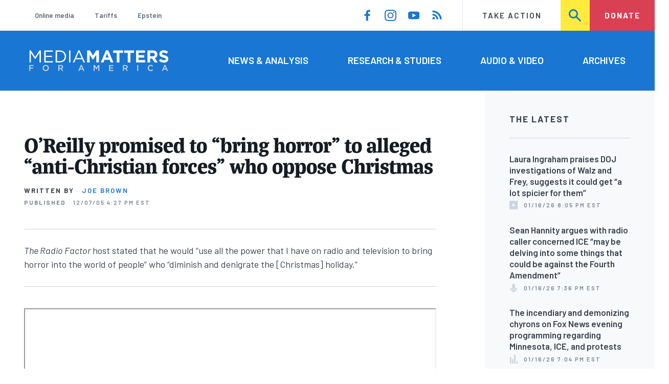

--- FILE ---
content_type: text/css;charset=utf-8
request_url: https://use.typekit.net/jqh3ujo.css
body_size: 510
content:
/*
 * The Typekit service used to deliver this font or fonts for use on websites
 * is provided by Adobe and is subject to these Terms of Use
 * http://www.adobe.com/products/eulas/tou_typekit. For font license
 * information, see the list below.
 *
 * bagatela:
 *   - http://typekit.com/eulas/00000000000000003b9b02e6
 *   - http://typekit.com/eulas/00000000000000003b9b02e7
 *   - http://typekit.com/eulas/00000000000000003b9b02f0
 *   - http://typekit.com/eulas/00000000000000003b9b02f1
 *
 * © 2009-2026 Adobe Systems Incorporated. All Rights Reserved.
 */
/*{"last_published":"2018-10-26 20:12:57 UTC"}*/

@import url("https://p.typekit.net/p.css?s=1&k=jqh3ujo&ht=tk&f=35256.35257.35266.35267&a=595769&app=typekit&e=css");

@font-face {
font-family:"bagatela";
src:url("https://use.typekit.net/af/2b7127/00000000000000003b9b02e6/27/l?primer=7cdcb44be4a7db8877ffa5c0007b8dd865b3bbc383831fe2ea177f62257a9191&fvd=n4&v=3") format("woff2"),url("https://use.typekit.net/af/2b7127/00000000000000003b9b02e6/27/d?primer=7cdcb44be4a7db8877ffa5c0007b8dd865b3bbc383831fe2ea177f62257a9191&fvd=n4&v=3") format("woff"),url("https://use.typekit.net/af/2b7127/00000000000000003b9b02e6/27/a?primer=7cdcb44be4a7db8877ffa5c0007b8dd865b3bbc383831fe2ea177f62257a9191&fvd=n4&v=3") format("opentype");
font-display:auto;font-style:normal;font-weight:400;font-stretch:normal;
}

@font-face {
font-family:"bagatela";
src:url("https://use.typekit.net/af/acacda/00000000000000003b9b02e7/27/l?primer=7cdcb44be4a7db8877ffa5c0007b8dd865b3bbc383831fe2ea177f62257a9191&fvd=i4&v=3") format("woff2"),url("https://use.typekit.net/af/acacda/00000000000000003b9b02e7/27/d?primer=7cdcb44be4a7db8877ffa5c0007b8dd865b3bbc383831fe2ea177f62257a9191&fvd=i4&v=3") format("woff"),url("https://use.typekit.net/af/acacda/00000000000000003b9b02e7/27/a?primer=7cdcb44be4a7db8877ffa5c0007b8dd865b3bbc383831fe2ea177f62257a9191&fvd=i4&v=3") format("opentype");
font-display:auto;font-style:italic;font-weight:400;font-stretch:normal;
}

@font-face {
font-family:"bagatela";
src:url("https://use.typekit.net/af/ea9111/00000000000000003b9b02f0/27/l?primer=7cdcb44be4a7db8877ffa5c0007b8dd865b3bbc383831fe2ea177f62257a9191&fvd=i9&v=3") format("woff2"),url("https://use.typekit.net/af/ea9111/00000000000000003b9b02f0/27/d?primer=7cdcb44be4a7db8877ffa5c0007b8dd865b3bbc383831fe2ea177f62257a9191&fvd=i9&v=3") format("woff"),url("https://use.typekit.net/af/ea9111/00000000000000003b9b02f0/27/a?primer=7cdcb44be4a7db8877ffa5c0007b8dd865b3bbc383831fe2ea177f62257a9191&fvd=i9&v=3") format("opentype");
font-display:auto;font-style:italic;font-weight:900;font-stretch:normal;
}

@font-face {
font-family:"bagatela";
src:url("https://use.typekit.net/af/bac88c/00000000000000003b9b02f1/27/l?primer=7cdcb44be4a7db8877ffa5c0007b8dd865b3bbc383831fe2ea177f62257a9191&fvd=n9&v=3") format("woff2"),url("https://use.typekit.net/af/bac88c/00000000000000003b9b02f1/27/d?primer=7cdcb44be4a7db8877ffa5c0007b8dd865b3bbc383831fe2ea177f62257a9191&fvd=n9&v=3") format("woff"),url("https://use.typekit.net/af/bac88c/00000000000000003b9b02f1/27/a?primer=7cdcb44be4a7db8877ffa5c0007b8dd865b3bbc383831fe2ea177f62257a9191&fvd=n9&v=3") format("opentype");
font-display:auto;font-style:normal;font-weight:900;font-stretch:normal;
}

.tk-bagatela { font-family: "bagatela",serif; }


--- FILE ---
content_type: image/svg+xml
request_url: https://www.mediamatters.org/themes/custom/mmfa_theme/logo.svg
body_size: 2607
content:
<svg xmlns="http://www.w3.org/2000/svg" width="400" height="60" viewBox="0 0 400 60">
  <g fill="none" fill-rule="evenodd">
    <path fill="#FFF" d="M29.7398213,7.25283019 L29.7398213,34.9553128 L33.5996028,34.9553128 L33.5996028,0.754716981 L29.6909633,0.754716981 L17.2321748,19.4184707 L4.7733863,0.754716981 L0.864746773,0.754716981 L0.864746773,34.9553128 L4.62681231,34.9553128 L4.62681231,7.30168818 L17.0856008,25.574578 L17.2810328,25.574578 L29.7398213,7.25283019 Z M67.9956306,0.754716981 L43.2734856,0.754716981 L43.2734856,34.9553128 L68.2399206,34.9553128 L68.2399206,31.4375372 L47.1332671,31.4375372 L47.1332671,19.4673287 L65.7970209,19.4673287 L65.7970209,15.9495531 L47.1332671,15.9495531 L47.1332671,4.27249255 L67.9956306,4.27249255 L67.9956306,0.754716981 Z M106.056008,17.8061569 C106.056008,27.4800397 98.6295929,34.9553128 87.8808342,34.9553128 L76.0083416,34.9553128 L76.0083416,0.754716981 L87.8808342,0.754716981 C98.6295929,0.754716981 106.056008,8.13227408 106.056008,17.8061569 Z M102.049652,17.9038729 C102.049652,10.2820258 96.5286991,4.32135055 87.8808342,4.32135055 L79.8681231,4.32135055 L79.8681231,31.3886792 L87.8808342,31.3886792 C96.5286991,31.3886792 102.049652,25.52572 102.049652,17.9038729 Z M114.557299,0.754716981 L114.557299,34.9553128 L118.41708,34.9553128 L118.41708,0.754716981 L114.557299,0.754716981 Z M144.702681,0.510427011 L160.288381,34.9553128 L156.135452,34.9553128 L152.129096,25.9165839 L133.514201,25.9165839 L129.458987,34.9553128 L125.50149,34.9553128 L141.08719,0.510427011 L144.702681,0.510427011 Z M150.614499,22.4476663 L142.846077,5.00536246 L135.028798,22.4476663 L150.614499,22.4476663 Z"/>
    <path fill="#CCD4DD" d="M12.8186693 42.224429L.194637537 42.224429.194637537 59.1857001 3.17497517 59.1857001 3.17497517 52.2800397 11.7283019 52.2800397 11.7283019 49.5662363 3.17497517 49.5662363 3.17497517 44.9382324 12.8186693 44.9382324 12.8186693 42.224429zM56.5112214 50.6808342C56.5112214 55.4784508 52.8282026 59.4764647 47.6186693 59.4764647 42.409136 59.4764647 38.774578 55.5269116 38.774578 50.7292949 38.774578 45.9316783 42.4575968 41.9336643 47.6671301 41.9336643 52.8766634 41.9336643 56.5112214 45.8832175 56.5112214 50.6808342zM53.3855015 50.7292949C53.3855015 47.4097319 50.9866931 44.6716981 47.6186693 44.6716981 44.2506455 44.6716981 41.9002979 47.3612711 41.9002979 50.6808342 41.9002979 54.0003972 44.2991063 56.738431 47.6671301 56.738431 51.0351539 56.738431 53.3855015 54.048858 53.3855015 50.7292949zM97.9503476 59.1857001L94.4369414 59.1857001 90.2693148 53.2734856 86.5378352 53.2734856 86.5378352 59.1857001 83.5574975 59.1857001 83.5574975 42.224429 91.1173784 42.224429C95.0184707 42.224429 97.417279 44.2840119 97.417279 47.603575 97.417279 50.4142999 95.7453823 52.110427 93.3708044 52.7646475L97.9503476 59.1857001zM94.3884806 47.7731877C94.3884806 45.9074479 93.0800397 44.9382324 90.8750745 44.9382324L86.5378352 44.9382324 86.5378352 50.6323734 90.8993049 50.6323734C93.0315789 50.6323734 94.3884806 49.5177756 94.3884806 47.7731877zM151.170606 42.1032771L158.633565 59.1857001 155.483615 59.1857001 153.763257 55.0907646 145.742999 55.0907646 143.998411 59.1857001 140.945382 59.1857001 148.408342 42.1032771 151.170606 42.1032771zM152.67289 52.4496524L149.741013 45.665144 146.833366 52.4496524 152.67289 52.4496524zM198.667329 47.0220457L198.667329 59.1857001 201.647666 59.1857001 201.647666 42.224429 198.473486 42.224429 193.312413 50.2446872 188.151341 42.224429 184.97716 42.224429 184.97716 59.1857001 187.909037 59.1857001 187.909037 47.0705065 193.215492 55.0180735 193.312413 55.0180735 198.667329 47.0220457zM242.020655 42.224429L229.445084 42.224429 229.445084 59.1857001 242.141807 59.1857001 242.141807 56.5203575 232.425422 56.5203575 232.425422 51.9650447 240.930288 51.9650447 240.930288 49.2997021 232.425422 49.2997021 232.425422 44.8897716 242.020655 44.8897716 242.020655 42.224429zM283.508242 59.1857001L279.994836 59.1857001 275.82721 53.2734856 272.09573 53.2734856 272.09573 59.1857001 269.115392 59.1857001 269.115392 42.224429 276.675273 42.224429C280.576365 42.224429 282.975174 44.2840119 282.975174 47.603575 282.975174 50.4142999 281.303277 52.110427 278.928699 52.7646475L283.508242 59.1857001zM279.946375 47.7731877C279.946375 45.9074479 278.637934 44.9382324 276.432969 44.9382324L272.09573 44.9382324 272.09573 50.6323734 276.4572 50.6323734C278.589474 50.6323734 279.946375 49.5177756 279.946375 47.7731877zM310.239523 42.224429L310.239523 59.1857001 313.219861 59.1857001 313.219861 42.224429 310.239523 42.224429zM355.943198 56.4718967L354.028997 54.5334657C352.575174 55.8903674 351.242502 56.738431 349.158689 56.738431 345.911817 56.738431 343.56147 54.0246276 343.56147 50.6808342 343.56147 47.3370407 345.911817 44.6716981 349.158689 44.6716981 351.09712 44.6716981 352.550943 45.5197617 353.907845 46.7797418L355.822046 44.5747766C354.19861 43.0240318 352.30864 41.9336643 349.18292 41.9336643 344.046077 41.9336643 340.43575 45.8832175 340.43575 50.7292949 340.43575 55.6238332 344.118769 59.4764647 349.061768 59.4764647 352.235948 59.4764647 354.174379 58.3134062 355.943198 56.4718967zM391.276266 42.1032771L398.739225 59.1857001 395.589275 59.1857001 393.868918 55.0907646 385.848659 55.0907646 384.104071 59.1857001 381.051043 59.1857001 388.514002 42.1032771 391.276266 42.1032771zM392.77855 52.4496524L389.846673 45.665144 386.939027 52.4496524 392.77855 52.4496524z"/>
    <path fill="#FFF" d="M200.370209,34.9553128 L200.370209,0.754716981 L192.259782,0.754716981 L183.269911,15.2166832 L174.28004,0.754716981 L166.169613,0.754716981 L166.169613,34.9553128 L173.54717,34.9553128 L173.54717,12.7737835 L183.074479,27.2357498 L183.269911,27.2357498 L192.894935,12.6272095 L192.894935,34.9553128 L200.370209,34.9553128 Z M241.899503,34.9553128 L234.033366,34.9553128 L230.906455,27.2846077 L216.444489,27.2846077 L213.317577,34.9553128 L205.646872,34.9553128 L220.30427,0.510427011 L227.242105,0.510427011 L241.899503,34.9553128 Z M228.219265,20.6399206 L223.675472,9.54915591 L219.131678,20.6399206 L228.219265,20.6399206 Z M269.495929,7.69255214 L259.089176,7.69255214 L259.089176,34.9553128 L251.565045,34.9553128 L251.565045,7.69255214 L241.158292,7.69255214 L241.158292,0.754716981 L269.495929,0.754716981 L269.495929,7.69255214 Z M301.155909,7.69255214 L301.155909,0.754716981 L272.818272,0.754716981 L272.818272,7.69255214 L283.225025,7.69255214 L283.225025,34.9553128 L290.749156,34.9553128 L290.749156,7.69255214 L301.155909,7.69255214 Z M332.962463,34.9553128 L332.962463,28.2617676 L314.396425,28.2617676 L314.396425,21.0796425 L330.519563,21.0796425 L330.519563,14.3860973 L314.396425,14.3860973 L314.396425,7.44826216 L332.718173,7.44826216 L332.718173,0.754716981 L306.921152,0.754716981 L306.921152,34.9553128 L332.962463,34.9553128 Z M369.215094,34.9553128 L360.420655,34.9553128 L353.091956,24.0111221 L347.180139,24.0111221 L347.180139,34.9553128 L339.656008,34.9553128 L339.656008,0.754716981 L355.290566,0.754716981 C363.352135,0.754716981 368.189076,5.00536246 368.189076,12.0409136 L368.189076,12.1386296 C368.189076,17.6595829 365.208739,21.1285005 360.860377,22.7408143 L369.215094,34.9553128 Z M360.567229,12.5294935 L360.567229,12.4317776 C360.567229,9.20714995 358.319762,7.54597815 354.655412,7.54597815 L347.180139,7.54597815 L347.180139,17.366435 L354.801986,17.366435 C358.466336,17.366435 360.567229,15.4121152 360.567229,12.5294935 Z M399.702483,24.841708 L399.702483,24.7439921 C399.702483,18.7833168 395.793843,16.2915591 388.856008,14.4838133 C382.944191,12.9692155 381.478451,12.2363456 381.478451,9.98887786 L381.478451,9.89116187 C381.478451,8.22999007 382.993049,6.91082423 385.87567,6.91082423 C388.758292,6.91082423 391.73863,8.18113208 394.767825,10.2820258 L398.676465,4.61449851 C395.207547,1.82959285 390.956902,0.266137041 385.973386,0.266137041 C378.986693,0.266137041 374.003178,4.37020854 374.003178,10.5751738 L374.003178,10.6728898 C374.003178,17.4641509 378.449255,19.3696127 385.338232,21.1285005 C391.054618,22.5942403 392.22721,23.5714002 392.22721,25.476862 L392.22721,25.574578 C392.22721,27.5777557 390.370606,28.7992056 387.292552,28.7992056 C383.383913,28.7992056 380.159285,27.1868918 377.081231,24.6462761 L372.635154,29.9717974 C376.739225,33.636147 381.967031,35.4438928 387.145978,35.4438928 C394.523535,35.4438928 399.702483,31.6329692 399.702483,24.841708 Z"/>
  </g>
</svg>
